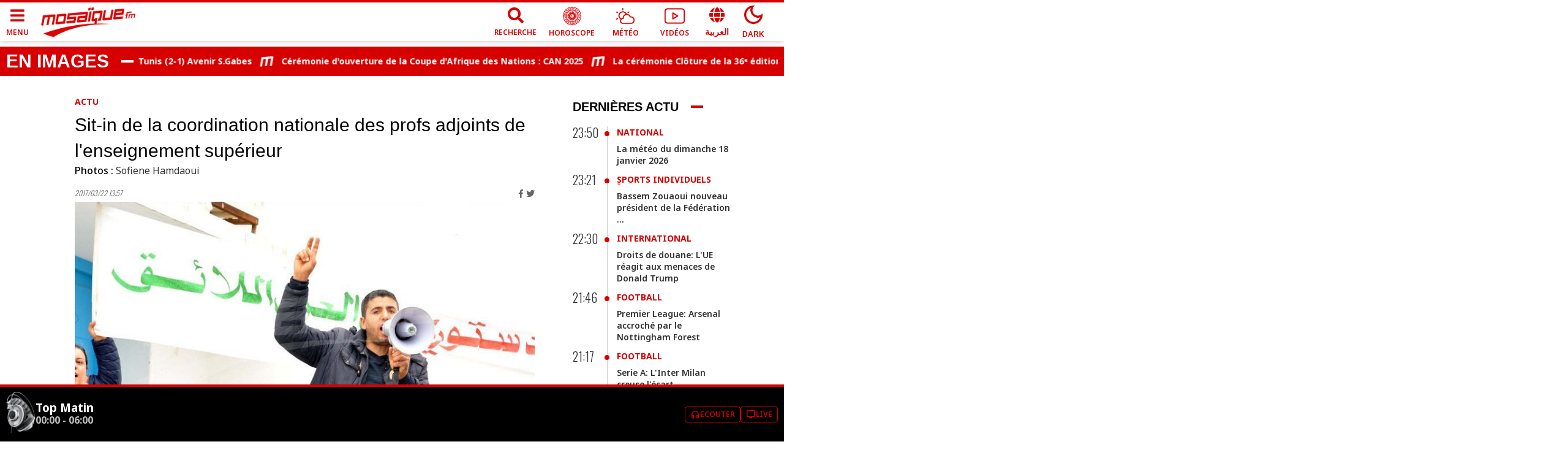

--- FILE ---
content_type: text/html; charset=utf-8
request_url: https://www.mosaiquefm.net/fr/album/3423/sit-in-de-la-coordination-nationale-des-profs-adjoints-de-l-enseignement-superieur
body_size: 6458
content:
<!DOCTYPE html><html dir="ltr" lang="fr"><head><meta charSet="utf-8"/><meta name="viewport" content="width=device-width"/><title>Sit-in de la coordination nationale des profs adjoints de l&#x27;enseignement supérieur | Mosaique FM</title><meta name="robots" content="index,follow"/><meta name="theme-color" content="#d60000"/><link rel="alternate" media="only screen and (max-width: 600px)" href="https://www.mosaiquefm.net/amp/fr/album/3423/sit-in-de-la-coordination-nationale-des-profs-adjoints-de-l-enseignement-superieur"/><meta name="twitter:card" content="summary_large_image"/><meta name="twitter:site" content="@Mosaique FM"/><meta name="twitter:creator" content="@Mosaique FM"/><meta property="fb:app_id" content="4887303034665533"/><meta property="og:title" content="Sit-in de la coordination nationale des profs adjoints de l&#x27;enseignement supérieur"/><meta property="og:url" content="https://www.mosaiquefm.net/fr/album/3423/sit-in-de-la-coordination-nationale-des-profs-adjoints-de-l-enseignement-superieur"/><meta property="og:type" content="website"/><meta property="og:image" content="https://content.mosaiquefm.net/uploads/album/1490187423_album.jpg"/><meta property="og:locale" content="fr"/><meta property="og:site_name" content="Mosaique FM"/><link rel="canonical" href="https://www.mosaiquefm.net/fr/album/3423/sit-in-de-la-coordination-nationale-des-profs-adjoints-de-l-enseignement-superieur"/><meta name="robots" content="max-image-preview:large"/><meta name="twitter:description" content=""/><meta name="twitter:title" content="Sit-in de la coordination nationale des profs adjoints de l&#x27;enseignement supérieur"/><meta name="twitter:image" content="https://content.mosaiquefm.net/uploads/album/1490187423_album.jpg"/><meta name="fb:pages" content="346593403645"/><meta name="facebook-domain-verification" content="wreqx7kjowp0zq90v9y205xtcdk1by"/><link rel="amphtml" href="https://www.mosaiquefm.net/amp/fr/album/3423/sit-in-de-la-coordination-nationale-des-profs-adjoints-de-l-enseignement-superieur"/><script>
        var _paq = window._paq = window._paq || [];
        /* tracker methods like "setCustomDimension" should be called before "trackPageView" */
        _paq.push(['trackPageView']);
        _paq.push(['enableLinkTracking']);
        (function() {
          var u="//matomo.uk.oxa.cloud/";
          _paq.push(['setTrackerUrl', u+'matomo.php']);
          _paq.push(['setSiteId', '2']);
          var d=document, g=d.createElement('script'), s=d.getElementsByTagName('script')[0];
          g.async=true; g.src=u+'matomo.js'; s.parentNode.insertBefore(g,s);
        })()
      </script><script>
        !function(f,b,e,v,n,t,s)
        {if(f.fbq)return;n=f.fbq=function(){n.callMethod?
        n.callMethod.apply(n,arguments):n.queue.push(arguments)};
        if(!f._fbq)f._fbq=n;n.push=n;n.loaded=!0;n.version='2.0';
        n.queue=[];t=b.createElement(e);t.async=!0;
        t.src=v;s=b.getElementsByTagName(e)[0];
        s.parentNode.insertBefore(t,s)}(window, document,'script',
        'https://connect.facebook.net/en_US/fbevents.js');
        fbq('init', '1336921154120505');
        fbq('track', 'PageView');
      </script><script async="" src="https://www.googletagmanager.com/gtag/js?id=G-02SR06BC6H"></script><script>
        window.dataLayer = window.dataLayer || [];
        function gtag(){dataLayer.push(arguments)}
        gtag('js', new Date());
        gtag('config', 'G-02SR06BC6H');
      </script><meta name="next-head-count" content="25"/><link rel="preconnect" href="https://use.fontawesome.com"/><link rel="preconnect" href="https://fonts.googleapis.com"/><link rel="preconnect" href="https://fonts.gstatic.com" crossorigin=""/><link rel="stylesheet" href="https://use.fontawesome.com/releases/v5.8.1/css/all.css"/><meta name="language" content="fr"/><link rel="shortcut icon" href="/favicon.ico"/><script src="//imasdk.googleapis.com/js/sdkloader/ima3.js"></script><link rel="preconnect" href="https://fonts.gstatic.com" crossorigin /><link rel="preload" href="/_next/static/css/6f67886d486c052f.css" as="style"/><link rel="stylesheet" href="/_next/static/css/6f67886d486c052f.css" data-n-g=""/><noscript data-n-css=""></noscript><script defer="" nomodule="" src="/_next/static/chunks/polyfills-c67a75d1b6f99dc8.js"></script><script src="/_next/static/chunks/webpack-f1aa729b6d14995c.js" defer=""></script><script src="/_next/static/chunks/framework-e7b0cc19935701c0.js" defer=""></script><script src="/_next/static/chunks/main-ea89b3f782994f0c.js" defer=""></script><script src="/_next/static/chunks/pages/_app-aee1d3d7cbdadbd7.js" defer=""></script><script src="/_next/static/chunks/8751-70d44bce01ff587e.js" defer=""></script><script src="/_next/static/chunks/pages/album/%5Bid%5D/%5Bslug%5D-7678124160a0a69a.js" defer=""></script><script src="/_next/static/u21tvru-Dhi1u3jeotC_W/_buildManifest.js" defer=""></script><script src="/_next/static/u21tvru-Dhi1u3jeotC_W/_ssgManifest.js" defer=""></script><style data-href="https://fonts.googleapis.com/css2?family=Material+Symbols+Outlined">@font-face{font-family:'Material Symbols Outlined';font-style:normal;font-weight:400;src:url(https://fonts.gstatic.com/s/materialsymbolsoutlined/v295/kJF1BvYX7BgnkSrUwT8OhrdQw4oELdPIeeII9v6oDMzByHX9rA6RzaxHMPdY43zj-jCxv3fzvRNU22ZXGJpEpjC_1v-p_4MrImHCIJIZrDCvHOel.woff) format('woff')}.material-symbols-outlined{font-family:'Material Symbols Outlined';font-weight:normal;font-style:normal;font-size:24px;line-height:1;letter-spacing:normal;text-transform:none;display:inline-block;white-space:nowrap;word-wrap:normal;direction:ltr;font-feature-settings:'liga'}@font-face{font-family:'Material Symbols Outlined';font-style:normal;font-weight:400;src:url(https://fonts.gstatic.com/s/materialsymbolsoutlined/v295/kJF1BvYX7BgnkSrUwT8OhrdQw4oELdPIeeII9v6oDMzByHX9rA6RzaxHMPdY43zj-jCxv3fzvRNU22ZXGJpEpjC_1v-p_4MrImHCIJIZrDCvHOelbd5zrDAt.woff) format('woff')}.material-symbols-outlined{font-family:'Material Symbols Outlined';font-weight:normal;font-style:normal;font-size:24px;line-height:1;letter-spacing:normal;text-transform:none;display:inline-block;white-space:nowrap;word-wrap:normal;direction:ltr;-webkit-font-feature-settings:'liga';-webkit-font-smoothing:antialiased}</style><style data-href="https://fonts.googleapis.com/css2?family=Noto+Sans:wght@400;500;600;700&family=Oswald:wght@300;700&display=swap">@font-face{font-family:'Noto Sans';font-style:normal;font-weight:400;font-stretch:normal;font-display:swap;src:url(https://fonts.gstatic.com/s/notosans/v42/o-0mIpQlx3QUlC5A4PNB6Ryti20_6n1iPHjcz6L1SoM-jCpoiyD9A99e.woff) format('woff')}@font-face{font-family:'Noto Sans';font-style:normal;font-weight:500;font-stretch:normal;font-display:swap;src:url(https://fonts.gstatic.com/s/notosans/v42/o-0mIpQlx3QUlC5A4PNB6Ryti20_6n1iPHjcz6L1SoM-jCpoiyDPA99e.woff) format('woff')}@font-face{font-family:'Noto Sans';font-style:normal;font-weight:600;font-stretch:normal;font-display:swap;src:url(https://fonts.gstatic.com/s/notosans/v42/o-0mIpQlx3QUlC5A4PNB6Ryti20_6n1iPHjcz6L1SoM-jCpoiyAjBN9e.woff) format('woff')}@font-face{font-family:'Noto Sans';font-style:normal;font-weight:700;font-stretch:normal;font-display:swap;src:url(https://fonts.gstatic.com/s/notosans/v42/o-0mIpQlx3QUlC5A4PNB6Ryti20_6n1iPHjcz6L1SoM-jCpoiyAaBN9e.woff) format('woff')}@font-face{font-family:'Oswald';font-style:normal;font-weight:300;font-display:swap;src:url(https://fonts.gstatic.com/s/oswald/v57/TK3_WkUHHAIjg75cFRf3bXL8LICs169vgUI.woff) format('woff')}@font-face{font-family:'Oswald';font-style:normal;font-weight:700;font-display:swap;src:url(https://fonts.gstatic.com/s/oswald/v57/TK3_WkUHHAIjg75cFRf3bXL8LICs1xZogUI.woff) format('woff')}@font-face{font-family:'Noto Sans';font-style:normal;font-weight:400;font-stretch:100%;font-display:swap;src:url(https://fonts.gstatic.com/s/notosans/v42/o-0bIpQlx3QUlC5A4PNB6Ryti20_6n1iPHjc5aPdu3mhPy1Fig.woff2) format('woff2');unicode-range:U+0460-052F,U+1C80-1C8A,U+20B4,U+2DE0-2DFF,U+A640-A69F,U+FE2E-FE2F}@font-face{font-family:'Noto Sans';font-style:normal;font-weight:400;font-stretch:100%;font-display:swap;src:url(https://fonts.gstatic.com/s/notosans/v42/o-0bIpQlx3QUlC5A4PNB6Ryti20_6n1iPHjc5ardu3mhPy1Fig.woff2) format('woff2');unicode-range:U+0301,U+0400-045F,U+0490-0491,U+04B0-04B1,U+2116}@font-face{font-family:'Noto Sans';font-style:normal;font-weight:400;font-stretch:100%;font-display:swap;src:url(https://fonts.gstatic.com/s/notosans/v42/o-0bIpQlx3QUlC5A4PNB6Ryti20_6n1iPHjc5a_du3mhPy1Fig.woff2) format('woff2');unicode-range:U+0900-097F,U+1CD0-1CF9,U+200C-200D,U+20A8,U+20B9,U+20F0,U+25CC,U+A830-A839,U+A8E0-A8FF,U+11B00-11B09}@font-face{font-family:'Noto Sans';font-style:normal;font-weight:400;font-stretch:100%;font-display:swap;src:url(https://fonts.gstatic.com/s/notosans/v42/o-0bIpQlx3QUlC5A4PNB6Ryti20_6n1iPHjc5aLdu3mhPy1Fig.woff2) format('woff2');unicode-range:U+1F00-1FFF}@font-face{font-family:'Noto Sans';font-style:normal;font-weight:400;font-stretch:100%;font-display:swap;src:url(https://fonts.gstatic.com/s/notosans/v42/o-0bIpQlx3QUlC5A4PNB6Ryti20_6n1iPHjc5a3du3mhPy1Fig.woff2) format('woff2');unicode-range:U+0370-0377,U+037A-037F,U+0384-038A,U+038C,U+038E-03A1,U+03A3-03FF}@font-face{font-family:'Noto Sans';font-style:normal;font-weight:400;font-stretch:100%;font-display:swap;src:url(https://fonts.gstatic.com/s/notosans/v42/o-0bIpQlx3QUlC5A4PNB6Ryti20_6n1iPHjc5aHdu3mhPy1Fig.woff2) format('woff2');unicode-range:U+0102-0103,U+0110-0111,U+0128-0129,U+0168-0169,U+01A0-01A1,U+01AF-01B0,U+0300-0301,U+0303-0304,U+0308-0309,U+0323,U+0329,U+1EA0-1EF9,U+20AB}@font-face{font-family:'Noto Sans';font-style:normal;font-weight:400;font-stretch:100%;font-display:swap;src:url(https://fonts.gstatic.com/s/notosans/v42/o-0bIpQlx3QUlC5A4PNB6Ryti20_6n1iPHjc5aDdu3mhPy1Fig.woff2) format('woff2');unicode-range:U+0100-02BA,U+02BD-02C5,U+02C7-02CC,U+02CE-02D7,U+02DD-02FF,U+0304,U+0308,U+0329,U+1D00-1DBF,U+1E00-1E9F,U+1EF2-1EFF,U+2020,U+20A0-20AB,U+20AD-20C0,U+2113,U+2C60-2C7F,U+A720-A7FF}@font-face{font-family:'Noto Sans';font-style:normal;font-weight:400;font-stretch:100%;font-display:swap;src:url(https://fonts.gstatic.com/s/notosans/v42/o-0bIpQlx3QUlC5A4PNB6Ryti20_6n1iPHjc5a7du3mhPy0.woff2) format('woff2');unicode-range:U+0000-00FF,U+0131,U+0152-0153,U+02BB-02BC,U+02C6,U+02DA,U+02DC,U+0304,U+0308,U+0329,U+2000-206F,U+20AC,U+2122,U+2191,U+2193,U+2212,U+2215,U+FEFF,U+FFFD}@font-face{font-family:'Noto Sans';font-style:normal;font-weight:500;font-stretch:100%;font-display:swap;src:url(https://fonts.gstatic.com/s/notosans/v42/o-0bIpQlx3QUlC5A4PNB6Ryti20_6n1iPHjc5aPdu3mhPy1Fig.woff2) format('woff2');unicode-range:U+0460-052F,U+1C80-1C8A,U+20B4,U+2DE0-2DFF,U+A640-A69F,U+FE2E-FE2F}@font-face{font-family:'Noto Sans';font-style:normal;font-weight:500;font-stretch:100%;font-display:swap;src:url(https://fonts.gstatic.com/s/notosans/v42/o-0bIpQlx3QUlC5A4PNB6Ryti20_6n1iPHjc5ardu3mhPy1Fig.woff2) format('woff2');unicode-range:U+0301,U+0400-045F,U+0490-0491,U+04B0-04B1,U+2116}@font-face{font-family:'Noto Sans';font-style:normal;font-weight:500;font-stretch:100%;font-display:swap;src:url(https://fonts.gstatic.com/s/notosans/v42/o-0bIpQlx3QUlC5A4PNB6Ryti20_6n1iPHjc5a_du3mhPy1Fig.woff2) format('woff2');unicode-range:U+0900-097F,U+1CD0-1CF9,U+200C-200D,U+20A8,U+20B9,U+20F0,U+25CC,U+A830-A839,U+A8E0-A8FF,U+11B00-11B09}@font-face{font-family:'Noto Sans';font-style:normal;font-weight:500;font-stretch:100%;font-display:swap;src:url(https://fonts.gstatic.com/s/notosans/v42/o-0bIpQlx3QUlC5A4PNB6Ryti20_6n1iPHjc5aLdu3mhPy1Fig.woff2) format('woff2');unicode-range:U+1F00-1FFF}@font-face{font-family:'Noto Sans';font-style:normal;font-weight:500;font-stretch:100%;font-display:swap;src:url(https://fonts.gstatic.com/s/notosans/v42/o-0bIpQlx3QUlC5A4PNB6Ryti20_6n1iPHjc5a3du3mhPy1Fig.woff2) format('woff2');unicode-range:U+0370-0377,U+037A-037F,U+0384-038A,U+038C,U+038E-03A1,U+03A3-03FF}@font-face{font-family:'Noto Sans';font-style:normal;font-weight:500;font-stretch:100%;font-display:swap;src:url(https://fonts.gstatic.com/s/notosans/v42/o-0bIpQlx3QUlC5A4PNB6Ryti20_6n1iPHjc5aHdu3mhPy1Fig.woff2) format('woff2');unicode-range:U+0102-0103,U+0110-0111,U+0128-0129,U+0168-0169,U+01A0-01A1,U+01AF-01B0,U+0300-0301,U+0303-0304,U+0308-0309,U+0323,U+0329,U+1EA0-1EF9,U+20AB}@font-face{font-family:'Noto Sans';font-style:normal;font-weight:500;font-stretch:100%;font-display:swap;src:url(https://fonts.gstatic.com/s/notosans/v42/o-0bIpQlx3QUlC5A4PNB6Ryti20_6n1iPHjc5aDdu3mhPy1Fig.woff2) format('woff2');unicode-range:U+0100-02BA,U+02BD-02C5,U+02C7-02CC,U+02CE-02D7,U+02DD-02FF,U+0304,U+0308,U+0329,U+1D00-1DBF,U+1E00-1E9F,U+1EF2-1EFF,U+2020,U+20A0-20AB,U+20AD-20C0,U+2113,U+2C60-2C7F,U+A720-A7FF}@font-face{font-family:'Noto Sans';font-style:normal;font-weight:500;font-stretch:100%;font-display:swap;src:url(https://fonts.gstatic.com/s/notosans/v42/o-0bIpQlx3QUlC5A4PNB6Ryti20_6n1iPHjc5a7du3mhPy0.woff2) format('woff2');unicode-range:U+0000-00FF,U+0131,U+0152-0153,U+02BB-02BC,U+02C6,U+02DA,U+02DC,U+0304,U+0308,U+0329,U+2000-206F,U+20AC,U+2122,U+2191,U+2193,U+2212,U+2215,U+FEFF,U+FFFD}@font-face{font-family:'Noto Sans';font-style:normal;font-weight:600;font-stretch:100%;font-display:swap;src:url(https://fonts.gstatic.com/s/notosans/v42/o-0bIpQlx3QUlC5A4PNB6Ryti20_6n1iPHjc5aPdu3mhPy1Fig.woff2) format('woff2');unicode-range:U+0460-052F,U+1C80-1C8A,U+20B4,U+2DE0-2DFF,U+A640-A69F,U+FE2E-FE2F}@font-face{font-family:'Noto Sans';font-style:normal;font-weight:600;font-stretch:100%;font-display:swap;src:url(https://fonts.gstatic.com/s/notosans/v42/o-0bIpQlx3QUlC5A4PNB6Ryti20_6n1iPHjc5ardu3mhPy1Fig.woff2) format('woff2');unicode-range:U+0301,U+0400-045F,U+0490-0491,U+04B0-04B1,U+2116}@font-face{font-family:'Noto Sans';font-style:normal;font-weight:600;font-stretch:100%;font-display:swap;src:url(https://fonts.gstatic.com/s/notosans/v42/o-0bIpQlx3QUlC5A4PNB6Ryti20_6n1iPHjc5a_du3mhPy1Fig.woff2) format('woff2');unicode-range:U+0900-097F,U+1CD0-1CF9,U+200C-200D,U+20A8,U+20B9,U+20F0,U+25CC,U+A830-A839,U+A8E0-A8FF,U+11B00-11B09}@font-face{font-family:'Noto Sans';font-style:normal;font-weight:600;font-stretch:100%;font-display:swap;src:url(https://fonts.gstatic.com/s/notosans/v42/o-0bIpQlx3QUlC5A4PNB6Ryti20_6n1iPHjc5aLdu3mhPy1Fig.woff2) format('woff2');unicode-range:U+1F00-1FFF}@font-face{font-family:'Noto Sans';font-style:normal;font-weight:600;font-stretch:100%;font-display:swap;src:url(https://fonts.gstatic.com/s/notosans/v42/o-0bIpQlx3QUlC5A4PNB6Ryti20_6n1iPHjc5a3du3mhPy1Fig.woff2) format('woff2');unicode-range:U+0370-0377,U+037A-037F,U+0384-038A,U+038C,U+038E-03A1,U+03A3-03FF}@font-face{font-family:'Noto Sans';font-style:normal;font-weight:600;font-stretch:100%;font-display:swap;src:url(https://fonts.gstatic.com/s/notosans/v42/o-0bIpQlx3QUlC5A4PNB6Ryti20_6n1iPHjc5aHdu3mhPy1Fig.woff2) format('woff2');unicode-range:U+0102-0103,U+0110-0111,U+0128-0129,U+0168-0169,U+01A0-01A1,U+01AF-01B0,U+0300-0301,U+0303-0304,U+0308-0309,U+0323,U+0329,U+1EA0-1EF9,U+20AB}@font-face{font-family:'Noto Sans';font-style:normal;font-weight:600;font-stretch:100%;font-display:swap;src:url(https://fonts.gstatic.com/s/notosans/v42/o-0bIpQlx3QUlC5A4PNB6Ryti20_6n1iPHjc5aDdu3mhPy1Fig.woff2) format('woff2');unicode-range:U+0100-02BA,U+02BD-02C5,U+02C7-02CC,U+02CE-02D7,U+02DD-02FF,U+0304,U+0308,U+0329,U+1D00-1DBF,U+1E00-1E9F,U+1EF2-1EFF,U+2020,U+20A0-20AB,U+20AD-20C0,U+2113,U+2C60-2C7F,U+A720-A7FF}@font-face{font-family:'Noto Sans';font-style:normal;font-weight:600;font-stretch:100%;font-display:swap;src:url(https://fonts.gstatic.com/s/notosans/v42/o-0bIpQlx3QUlC5A4PNB6Ryti20_6n1iPHjc5a7du3mhPy0.woff2) format('woff2');unicode-range:U+0000-00FF,U+0131,U+0152-0153,U+02BB-02BC,U+02C6,U+02DA,U+02DC,U+0304,U+0308,U+0329,U+2000-206F,U+20AC,U+2122,U+2191,U+2193,U+2212,U+2215,U+FEFF,U+FFFD}@font-face{font-family:'Noto Sans';font-style:normal;font-weight:700;font-stretch:100%;font-display:swap;src:url(https://fonts.gstatic.com/s/notosans/v42/o-0bIpQlx3QUlC5A4PNB6Ryti20_6n1iPHjc5aPdu3mhPy1Fig.woff2) format('woff2');unicode-range:U+0460-052F,U+1C80-1C8A,U+20B4,U+2DE0-2DFF,U+A640-A69F,U+FE2E-FE2F}@font-face{font-family:'Noto Sans';font-style:normal;font-weight:700;font-stretch:100%;font-display:swap;src:url(https://fonts.gstatic.com/s/notosans/v42/o-0bIpQlx3QUlC5A4PNB6Ryti20_6n1iPHjc5ardu3mhPy1Fig.woff2) format('woff2');unicode-range:U+0301,U+0400-045F,U+0490-0491,U+04B0-04B1,U+2116}@font-face{font-family:'Noto Sans';font-style:normal;font-weight:700;font-stretch:100%;font-display:swap;src:url(https://fonts.gstatic.com/s/notosans/v42/o-0bIpQlx3QUlC5A4PNB6Ryti20_6n1iPHjc5a_du3mhPy1Fig.woff2) format('woff2');unicode-range:U+0900-097F,U+1CD0-1CF9,U+200C-200D,U+20A8,U+20B9,U+20F0,U+25CC,U+A830-A839,U+A8E0-A8FF,U+11B00-11B09}@font-face{font-family:'Noto Sans';font-style:normal;font-weight:700;font-stretch:100%;font-display:swap;src:url(https://fonts.gstatic.com/s/notosans/v42/o-0bIpQlx3QUlC5A4PNB6Ryti20_6n1iPHjc5aLdu3mhPy1Fig.woff2) format('woff2');unicode-range:U+1F00-1FFF}@font-face{font-family:'Noto Sans';font-style:normal;font-weight:700;font-stretch:100%;font-display:swap;src:url(https://fonts.gstatic.com/s/notosans/v42/o-0bIpQlx3QUlC5A4PNB6Ryti20_6n1iPHjc5a3du3mhPy1Fig.woff2) format('woff2');unicode-range:U+0370-0377,U+037A-037F,U+0384-038A,U+038C,U+038E-03A1,U+03A3-03FF}@font-face{font-family:'Noto Sans';font-style:normal;font-weight:700;font-stretch:100%;font-display:swap;src:url(https://fonts.gstatic.com/s/notosans/v42/o-0bIpQlx3QUlC5A4PNB6Ryti20_6n1iPHjc5aHdu3mhPy1Fig.woff2) format('woff2');unicode-range:U+0102-0103,U+0110-0111,U+0128-0129,U+0168-0169,U+01A0-01A1,U+01AF-01B0,U+0300-0301,U+0303-0304,U+0308-0309,U+0323,U+0329,U+1EA0-1EF9,U+20AB}@font-face{font-family:'Noto Sans';font-style:normal;font-weight:700;font-stretch:100%;font-display:swap;src:url(https://fonts.gstatic.com/s/notosans/v42/o-0bIpQlx3QUlC5A4PNB6Ryti20_6n1iPHjc5aDdu3mhPy1Fig.woff2) format('woff2');unicode-range:U+0100-02BA,U+02BD-02C5,U+02C7-02CC,U+02CE-02D7,U+02DD-02FF,U+0304,U+0308,U+0329,U+1D00-1DBF,U+1E00-1E9F,U+1EF2-1EFF,U+2020,U+20A0-20AB,U+20AD-20C0,U+2113,U+2C60-2C7F,U+A720-A7FF}@font-face{font-family:'Noto Sans';font-style:normal;font-weight:700;font-stretch:100%;font-display:swap;src:url(https://fonts.gstatic.com/s/notosans/v42/o-0bIpQlx3QUlC5A4PNB6Ryti20_6n1iPHjc5a7du3mhPy0.woff2) format('woff2');unicode-range:U+0000-00FF,U+0131,U+0152-0153,U+02BB-02BC,U+02C6,U+02DA,U+02DC,U+0304,U+0308,U+0329,U+2000-206F,U+20AC,U+2122,U+2191,U+2193,U+2212,U+2215,U+FEFF,U+FFFD}@font-face{font-family:'Oswald';font-style:normal;font-weight:300;font-display:swap;src:url(https://fonts.gstatic.com/s/oswald/v57/TK3iWkUHHAIjg752FD8Gl-1PK62t.woff2) format('woff2');unicode-range:U+0460-052F,U+1C80-1C8A,U+20B4,U+2DE0-2DFF,U+A640-A69F,U+FE2E-FE2F}@font-face{font-family:'Oswald';font-style:normal;font-weight:300;font-display:swap;src:url(https://fonts.gstatic.com/s/oswald/v57/TK3iWkUHHAIjg752HT8Gl-1PK62t.woff2) format('woff2');unicode-range:U+0301,U+0400-045F,U+0490-0491,U+04B0-04B1,U+2116}@font-face{font-family:'Oswald';font-style:normal;font-weight:300;font-display:swap;src:url(https://fonts.gstatic.com/s/oswald/v57/TK3iWkUHHAIjg752Fj8Gl-1PK62t.woff2) format('woff2');unicode-range:U+0102-0103,U+0110-0111,U+0128-0129,U+0168-0169,U+01A0-01A1,U+01AF-01B0,U+0300-0301,U+0303-0304,U+0308-0309,U+0323,U+0329,U+1EA0-1EF9,U+20AB}@font-face{font-family:'Oswald';font-style:normal;font-weight:300;font-display:swap;src:url(https://fonts.gstatic.com/s/oswald/v57/TK3iWkUHHAIjg752Fz8Gl-1PK62t.woff2) format('woff2');unicode-range:U+0100-02BA,U+02BD-02C5,U+02C7-02CC,U+02CE-02D7,U+02DD-02FF,U+0304,U+0308,U+0329,U+1D00-1DBF,U+1E00-1E9F,U+1EF2-1EFF,U+2020,U+20A0-20AB,U+20AD-20C0,U+2113,U+2C60-2C7F,U+A720-A7FF}@font-face{font-family:'Oswald';font-style:normal;font-weight:300;font-display:swap;src:url(https://fonts.gstatic.com/s/oswald/v57/TK3iWkUHHAIjg752GT8Gl-1PKw.woff2) format('woff2');unicode-range:U+0000-00FF,U+0131,U+0152-0153,U+02BB-02BC,U+02C6,U+02DA,U+02DC,U+0304,U+0308,U+0329,U+2000-206F,U+20AC,U+2122,U+2191,U+2193,U+2212,U+2215,U+FEFF,U+FFFD}@font-face{font-family:'Oswald';font-style:normal;font-weight:700;font-display:swap;src:url(https://fonts.gstatic.com/s/oswald/v57/TK3iWkUHHAIjg752FD8Gl-1PK62t.woff2) format('woff2');unicode-range:U+0460-052F,U+1C80-1C8A,U+20B4,U+2DE0-2DFF,U+A640-A69F,U+FE2E-FE2F}@font-face{font-family:'Oswald';font-style:normal;font-weight:700;font-display:swap;src:url(https://fonts.gstatic.com/s/oswald/v57/TK3iWkUHHAIjg752HT8Gl-1PK62t.woff2) format('woff2');unicode-range:U+0301,U+0400-045F,U+0490-0491,U+04B0-04B1,U+2116}@font-face{font-family:'Oswald';font-style:normal;font-weight:700;font-display:swap;src:url(https://fonts.gstatic.com/s/oswald/v57/TK3iWkUHHAIjg752Fj8Gl-1PK62t.woff2) format('woff2');unicode-range:U+0102-0103,U+0110-0111,U+0128-0129,U+0168-0169,U+01A0-01A1,U+01AF-01B0,U+0300-0301,U+0303-0304,U+0308-0309,U+0323,U+0329,U+1EA0-1EF9,U+20AB}@font-face{font-family:'Oswald';font-style:normal;font-weight:700;font-display:swap;src:url(https://fonts.gstatic.com/s/oswald/v57/TK3iWkUHHAIjg752Fz8Gl-1PK62t.woff2) format('woff2');unicode-range:U+0100-02BA,U+02BD-02C5,U+02C7-02CC,U+02CE-02D7,U+02DD-02FF,U+0304,U+0308,U+0329,U+1D00-1DBF,U+1E00-1E9F,U+1EF2-1EFF,U+2020,U+20A0-20AB,U+20AD-20C0,U+2113,U+2C60-2C7F,U+A720-A7FF}@font-face{font-family:'Oswald';font-style:normal;font-weight:700;font-display:swap;src:url(https://fonts.gstatic.com/s/oswald/v57/TK3iWkUHHAIjg752GT8Gl-1PKw.woff2) format('woff2');unicode-range:U+0000-00FF,U+0131,U+0152-0153,U+02BB-02BC,U+02C6,U+02DA,U+02DC,U+0304,U+0308,U+0329,U+2000-206F,U+20AC,U+2122,U+2191,U+2193,U+2212,U+2215,U+FEFF,U+FFFD}</style></head><body class="fr"><div id="__next"><noscript><img height='1' width='1' style="display:none" src="https://www.facebook.com/tr?id=1336921154120505&ev=PageView&noscript=1" /></noscript><div class="fr"><main><div class="ads adsMega"><div class="container"><div id="div-gpt-ad-1427365914458-0" class="" style="width:1000px;height:300px"></div></div></div><section><div class="container"><div class="row"><div class="col-lg-9"><div class="item"><article class="article"><div class="photographer"><span>Photos<!-- --> : </span>Sofiene Hamdaoui</div></article></div><div class="ads adsMiddle"><div id="div-gpt-ad-1612427494741-0" class=""></div></div><div class="box similars"><div class="row"></div></div></div><div class="col-lg-3 hidden-md sideBar"><div class="ads adsPave adsBox"><div class="adsContent"><div id="div-gpt-ad-1427365951148-0" class=""></div></div></div></div></div></div></section></main></div></div><script id="__NEXT_DATA__" type="application/json">{"props":{"pageProps":{"pagedata":{"status":200,"seo":{"title":"Sit-in de la coordination nationale des profs adjoints de l'enseignement supérieur","description":"","image":"https://content.mosaiquefm.net/uploads/album/1490187423_album.jpg","link":"/fr/album/3423/sit-in-de-la-coordination-nationale-des-profs-adjoints-de-l-enseignement-superieur"},"album":{"tid":5,"label":"Actu","tslug":"actu","id":3423,"title":"Sit-in de la coordination nationale des profs adjoints de l'enseignement supérieur","slug":"sit-in-de-la-coordination-nationale-des-profs-adjoints-de-l-enseignement-superieur","photographer":"Sofiene Hamdaoui","image":"https://content.mosaiquefm.net/uploads/album/1490187423_album.jpg","startPublish":{"date":"2017-03-22 13:57:00.000000","timezone_type":3,"timezone":"Africa/Tunis"},"seoTitle":"Sit-in de la coordination nationale des profs adjoints de l'enseignement supérieur","seoDescription":"","link":"/fr/album/3423/sit-in-de-la-coordination-nationale-des-profs-adjoints-de-l-enseignement-superieur","link2":"/fr/albums/actu/5"},"medias":[{"id":97118,"title":"Sit-in de la coordination nationale des profs adjoints de l'enseignement supérieur","image":"https://content.mosaiquefm.net/uploads/media/149018813228_media.jpg"},{"id":97113,"title":"Sit-in de la coordination nationale des profs adjoints de l'enseignement supérieur","image":"https://content.mosaiquefm.net/uploads/media/149018813079_media.jpg"},{"id":97108,"title":"Sit-in de la coordination nationale des profs adjoints de l'enseignement supérieur","image":"https://content.mosaiquefm.net/uploads/media/14901881281_media.jpg"},{"id":97103,"title":"Sit-in de la coordination nationale des profs adjoints de l'enseignement supérieur","image":"https://content.mosaiquefm.net/uploads/media/149018812754_media.jpg"},{"id":97098,"title":"Sit-in de la coordination nationale des profs adjoints de l'enseignement supérieur","image":"https://content.mosaiquefm.net/uploads/media/149018812546_media.jpg"},{"id":97093,"title":"Sit-in de la coordination nationale des profs adjoints de l'enseignement supérieur","image":"https://content.mosaiquefm.net/uploads/media/149018812416_media.jpg"}],"similars":[{"id":19806,"title":"Un accueil populaire massif pour la Convoi de la Résistance à Tunis","slug":"un-accueil-populaire-massif-pour-la-convoi-de-la-resistance-a-tunis","seoAlt":"Un accueil populaire massif pour la Convoi de la Résistance à Tunis","image":"https://content.mosaiquefm.net/uploads/album/1750373470.png","startPublish":{"date":"2025-06-19 23:50:00.000000","timezone_type":3,"timezone":"Africa/Tunis"},"link":"/fr/album/19806/un-accueil-populaire-massif-pour-la-convoi-de-la-resistance-a-tunis"},{"id":19804,"title":"Hajj 2025 : les Tunisiens saluent une organisation sans faille","slug":"hajj-2025-les-tunisiens-saluent-une-organisation-sans-faille","seoAlt":"Hajj 2025 : les Tunisiens saluent une organisation sans faille","image":"https://content.mosaiquefm.net/uploads/album/1749724784.png","startPublish":{"date":"2025-06-12 11:36:00.000000","timezone_type":3,"timezone":"Africa/Tunis"},"link":"/fr/album/19804/hajj-2025-les-tunisiens-saluent-une-organisation-sans-faille"},{"id":19783,"title":"Les jeunes médecins en marche de protestation de la Faculté de médecine vers le ministère de la Santé","slug":"les-jeunes-medecins-en-marche-de-protestation-de-la-faculte-de-medecine-vers-le-ministere-de-la-sante","seoAlt":"Les jeunes médecins en marche de protestation de la Faculté de médecine ...","image":"https://content.mosaiquefm.net/uploads/album/1746189423.png","startPublish":{"date":"2025-05-02 13:35:00.000000","timezone_type":3,"timezone":"Africa/Tunis"},"link":"/fr/album/19783/les-jeunes-medecins-en-marche-de-protestation-de-la-faculte-de-medecine-vers-le-ministere-de-la-sante"},{"id":19780,"title":"L'UGTT célèbre la fête du travail","slug":"l-ugtt-celebre-la-fete-du-travail","seoAlt":"L'UGTT célèbre la fête du travail","image":"https://content.mosaiquefm.net/uploads/album/1746105591.png","startPublish":{"date":"2025-05-01 14:18:00.000000","timezone_type":3,"timezone":"Africa/Tunis"},"link":"/fr/album/19780/l-ugtt-celebre-la-fete-du-travail"},{"id":19777,"title":"La Tunisie donne une leçon dans la gestion des migrants irréguliers","slug":"la-tunisie-donne-une-lecon-dans-la-gestion-des-migrants-irreguliers","seoAlt":"La Tunisie donne une leçon dans la gestion des migrants irréguliers","image":"https://content.mosaiquefm.net/uploads/album/1745515646.png","startPublish":{"date":"2025-04-24 18:24:00.000000","timezone_type":3,"timezone":"Africa/Tunis"},"link":"/fr/album/19777/la-tunisie-donne-une-lecon-dans-la-gestion-des-migrants-irreguliers"},{"id":19768,"title":"Retour volontaire de 160 Guinéens vers leur pays d'origine","slug":"retour-volontaire-de-160-guineens-vers-leur-pays-d-origine","seoAlt":"Retour volontaire de 160 Guinéens vers leur pays d'origine","image":"https://content.mosaiquefm.net/uploads/album/1744897905.png","startPublish":{"date":"2025-04-17 14:50:00.000000","timezone_type":3,"timezone":"Africa/Tunis"},"link":"/fr/album/19768/retour-volontaire-de-160-guineens-vers-leur-pays-d-origine"},{"id":19762,"title":"Les funérailles de l'étudiant Fares Khaled","slug":"les-funerailles-de-l-etudiant-fares-khaled","seoAlt":"Les funérailles de l'étudiant Fares Khaled","image":"https://content.mosaiquefm.net/uploads/album/1744132322.png","startPublish":{"date":"2025-04-08 18:09:00.000000","timezone_type":3,"timezone":"Africa/Tunis"},"link":"/fr/album/19762/les-funerailles-de-l-etudiant-fares-khaled"},{"id":19759,"title":"Les étudiants des universités tunisiennes protestent en soutien au peuple palestinien","slug":"les-etudiants-des-universites-tunisiennes-protestent-en-soutien-au-peuple-palestinien","seoAlt":"Les étudiants des universités tunisiennes protestent en soutien au ...","image":"https://content.mosaiquefm.net/uploads/album/1744035498.png","startPublish":{"date":"2025-04-07 15:17:00.000000","timezone_type":3,"timezone":"Africa/Tunis"},"link":"/fr/album/19759/les-etudiants-des-universites-tunisiennes-protestent-en-soutien-au-peuple-palestinien"}]},"__lang":"fr","__namespaces":{"common":{"_author_mfm":"Equipe éditoriale de Mosaïque FM","All headings":"Toutes les rubriques","All programs":"Toutes les émissions","April":"Avril","By":"Par","Day":"Jour","Day_sport":"Journée","Elections":"Élections","February":"Février","Friday":"Vendredi","in":"à","March":"Mars","May":"Mai","Monday":"Lundi","Mosaique FM":"Mosaique FM","On the same subject":"Dans le même sujet","Presidential2024":"Présidentielle","Presidential elections":"Élection Présidentielle","Saturday":"Samedi","Search":"Recherche","Sunday":"Dimanche","Thursday":"Jeudi","Tuesday":"Mardi","Wednesday":"Mercredi","January":"Janvier","June":"Juin","July":"Juillet","August":"Août","September":"Septembre","October":"Octobre","November":"Novembre","December":"Décembre","Menu":"Menu","See all":"Voir tout","See more":"Voir plus","Articles":"Articles","News":"Actualités","Last news":"Dernières actu","In the news":"A la une","Most read":"Les plus lus","Similars articles":"Articles similaires","Sports news":"Actu sportives","Sport":"Sport","Results":"Résultats","Classment":"Classement","Classement Ligue 1":"Classement Ligue 1","Saison 2023-24":"Saison 2023-24","Group A":"Groupe A","Group B":"Groupe B","Play-Off":"Play-Off","Play-Out":"Play-Out","Groups - Day":"Groupes - Journée","Teams":"Equipes","Pts":"Pts","J":"J","G":"G","N":"N","D":"D","BM":"BM","BE":"BE","Polls":"Sondages","Poll":"Sondage","Vote":"Votez","Number of votes":"Nombre de votes","Videos":"Vidéos","Related videos":"Vidéos similaires","Pictures":"En images","Similar albums":"Albums similaires","Podcasts":"Podcasts","Related podcasts":"Podcasts similaires","Headings":"Rubriques","Music":"Musique","Dj's":"Dj's","Team":"Equipe","Emissions":"Emissions","Radio":"Radio","Programs schedule":"Grille de programme","Web radios":"Web radios","Weather":"Météo","Horoscope":"Horoscope","aries":"Bélier","taurus":"Taureau","gemini":"Gémeaux","cancer":"Cancer","leo":"Lion","virgo":"Vierge","libra":"Balance","scorpio":"Scorpion","sagittarius":"Sagittaire","capricorn":"Capricorne","aquarius":"Verseau","pisces":"Poissons","21 Mar - 19 Avr":"21 Mar - 19 Avr","20 Avr - 20 Mai":"20 Avr - 20 Mai","21 Mai - 20 Juin":"21 Mai - 20 Juin","21 Juin - 22 Juil":"21 Juin - 22 Juil","23 Juil - 22 Août":"23 Juil - 22 Août","23 Août - 22 Sept":"23 Août - 22 Sept","23 Sept - 22 Oct":"23 Sept - 22 Oct","23 Oct - 21 Nov":"23 Oct - 21 Nov","22 Nov - 21 Déc":"22 Nov - 21 Déc","22 Déc - 19 Jan":"22 Déc - 19 Jan","20 Jan - 18 Fev":"0 Jan - 18 Fev","19 Fev - 20 Mar":"19 Fev - 20 Mar","Imsakeya Ramadan":"Imsakeya Ramadan","Ramadan":"Ramadan","Imsak":"Imsak","Iftar":"Iftar","Keywords":"Mots-clés","Send":"Envoyer","Share":"Partagez","Facebook":"Facebook","Twitter":"Twitter","Mobile apps":"Applications mobile","Follow us":"Suivez nous","Listen":"Ecouter","Live":"Live","All rights reserved":"Tous les droits sont réservés","Design \u0026 Developed by":"Conçu et développé par","I connect":"Je connecte","Continue to validate your vote":"Continuer pour valider votre vote","Enter phone number":"Entrez votre numéro de téléphone","By SMS":"Par SMS","Contact":"Contact","Firstname":"Prénom","Lastname":"Nom","Email":"Email","Phone":"Tél","City":"Ville","Country":"Pays","Enter code":"Entrez le code","An error has occurred. Please retry later":"Une erreur est survenue. Veuillez réessayer ultérieurement","Please enter your firstname":"Entrez votre prénom s'il vous plait","Please enter your lastname":"Veuillez entrer votre nom","Please enter your email":"Veuillez entrer votre email","Please enter your phone number":"Veuillez entrer votre numéro de téléphone","Please enter your city":"Veuillez entrer votre ville","Please select your country":"Veuillez sélectionner votre pays","Please enter the code sent by SMS":"Veuillez saisir le code envoyé par SMS","An error has occurred. Please retry again":"Une erreur est survenue. Veuillez réessayer","Photos":"Photos"}}},"__N_SSP":true},"page":"/album/[id]/[slug]","query":{"id":"3423","slug":"sit-in-de-la-coordination-nationale-des-profs-adjoints-de-l-enseignement-superieur"},"buildId":"u21tvru-Dhi1u3jeotC_W","isFallback":false,"isExperimentalCompile":false,"gssp":true,"locale":"fr","locales":["ar","fr"],"defaultLocale":"ar","scriptLoader":[]}</script><script defer src="https://static.cloudflareinsights.com/beacon.min.js/vcd15cbe7772f49c399c6a5babf22c1241717689176015" integrity="sha512-ZpsOmlRQV6y907TI0dKBHq9Md29nnaEIPlkf84rnaERnq6zvWvPUqr2ft8M1aS28oN72PdrCzSjY4U6VaAw1EQ==" data-cf-beacon='{"version":"2024.11.0","token":"3d4a19d50a7a44fbb8d3cc785aa41800","r":1,"server_timing":{"name":{"cfCacheStatus":true,"cfEdge":true,"cfExtPri":true,"cfL4":true,"cfOrigin":true,"cfSpeedBrain":true},"location_startswith":null}}' crossorigin="anonymous"></script>
</body></html>

--- FILE ---
content_type: text/html; charset=utf-8
request_url: https://www.google.com/recaptcha/api2/aframe
body_size: 268
content:
<!DOCTYPE HTML><html><head><meta http-equiv="content-type" content="text/html; charset=UTF-8"></head><body><script nonce="HzzIDCwQao3IsaXRfeC8PA">/** Anti-fraud and anti-abuse applications only. See google.com/recaptcha */ try{var clients={'sodar':'https://pagead2.googlesyndication.com/pagead/sodar?'};window.addEventListener("message",function(a){try{if(a.source===window.parent){var b=JSON.parse(a.data);var c=clients[b['id']];if(c){var d=document.createElement('img');d.src=c+b['params']+'&rc='+(localStorage.getItem("rc::a")?sessionStorage.getItem("rc::b"):"");window.document.body.appendChild(d);sessionStorage.setItem("rc::e",parseInt(sessionStorage.getItem("rc::e")||0)+1);localStorage.setItem("rc::h",'1768692905286');}}}catch(b){}});window.parent.postMessage("_grecaptcha_ready", "*");}catch(b){}</script></body></html>

--- FILE ---
content_type: application/javascript; charset=UTF-8
request_url: https://www.mosaiquefm.net/_next/static/chunks/6381.3d8189cf0d1f7099.js
body_size: 2292
content:
(self.webpackChunk_N_E=self.webpackChunk_N_E||[]).push([[6381,2560],{6381:function(e,t,n){e.exports=n(88682)},64240:function(e,t){"use strict";var n,r;Object.defineProperty(t,"__esModule",{value:!0}),function(e,t){for(var n in t)Object.defineProperty(e,n,{enumerable:!0,get:t[n]})}(t,{PrefetchKind:function(){return n},ACTION_REFRESH:function(){return o},ACTION_NAVIGATE:function(){return l},ACTION_RESTORE:function(){return u},ACTION_SERVER_PATCH:function(){return a},ACTION_PREFETCH:function(){return f},ACTION_FAST_REFRESH:function(){return i},ACTION_SERVER_ACTION:function(){return c}});let o="refresh",l="navigate",u="restore",a="server-patch",f="prefetch",i="fast-refresh",c="server-action";(r=n||(n={})).AUTO="auto",r.FULL="full",r.TEMPORARY="temporary",("function"==typeof t.default||"object"==typeof t.default&&null!==t.default)&&void 0===t.default.__esModule&&(Object.defineProperty(t.default,"__esModule",{value:!0}),Object.assign(t.default,t),e.exports=t.default)},23427:function(e,t,n){"use strict";Object.defineProperty(t,"__esModule",{value:!0}),Object.defineProperty(t,"getDomainLocale",{enumerable:!0,get:function(){return getDomainLocale}});let r=n(34371);function getDomainLocale(e,t,o,l){{let u=n(50940).normalizeLocalePath,a=n(91293).detectDomainLocale,f=t||u(e,o).detectedLocale,i=a(l,void 0,f);if(i){let t="http"+(i.http?"":"s")+"://",n=f===i.defaultLocale?"":"/"+f;return""+t+i.domain+(0,r.normalizePathTrailingSlash)(""+n+e)}return!1}}("function"==typeof t.default||"object"==typeof t.default&&null!==t.default)&&void 0===t.default.__esModule&&(Object.defineProperty(t.default,"__esModule",{value:!0}),Object.assign(t.default,t),e.exports=t.default)},88682:function(e,t,n){"use strict";Object.defineProperty(t,"__esModule",{value:!0}),Object.defineProperty(t,"default",{enumerable:!0,get:function(){return _}});let r=n(62713),o=r._(n(20132)),l=n(13521),u=n(33105),a=n(81101),f=n(29942),i=n(31490),c=n(16777),s=n(25269),d=n(92560),p=n(23427),h=n(54654),b=n(64240),y=new Set;function prefetch(e,t,n,r,o,l){if(!l&&!(0,u.isLocalURL)(t))return;if(!r.bypassPrefetchedCheck){let o=void 0!==r.locale?r.locale:"locale"in e?e.locale:void 0,l=t+"%"+n+"%"+o;if(y.has(l))return;y.add(l)}let a=l?e.prefetch(t,o):e.prefetch(t,n,r);Promise.resolve(a).catch(e=>{})}function formatStringOrUrl(e){return"string"==typeof e?e:(0,a.formatUrl)(e)}let v=o.default.forwardRef(function(e,t){let n,r;let{href:a,as:y,children:v,prefetch:_=null,passHref:g,replace:m,shallow:O,scroll:P,locale:C,onClick:E,onMouseEnter:j,onTouchStart:M,legacyBehavior:L=!1,...T}=e;n=v,L&&("string"==typeof n||"number"==typeof n)&&(n=o.default.createElement("a",null,n));let R=o.default.useContext(c.RouterContext),A=o.default.useContext(s.AppRouterContext),I=null!=R?R:A,k=!R,S=!1!==_,N=null===_?b.PrefetchKind.AUTO:b.PrefetchKind.FULL,{href:x,as:U}=o.default.useMemo(()=>{if(!R){let e=formatStringOrUrl(a);return{href:e,as:y?formatStringOrUrl(y):e}}let[e,t]=(0,l.resolveHref)(R,a,!0);return{href:e,as:y?(0,l.resolveHref)(R,y):t||e}},[R,a,y]),w=o.default.useRef(x),z=o.default.useRef(U);L&&(r=o.default.Children.only(n));let D=L?r&&"object"==typeof r&&r.ref:t,[K,F,H]=(0,d.useIntersection)({rootMargin:"200px"}),V=o.default.useCallback(e=>{(z.current!==U||w.current!==x)&&(H(),z.current=U,w.current=x),K(e),D&&("function"==typeof D?D(e):"object"==typeof D&&(D.current=e))},[U,D,x,H,K]);o.default.useEffect(()=>{I&&F&&S&&prefetch(I,x,U,{locale:C},{kind:N},k)},[U,x,F,C,S,null==R?void 0:R.locale,I,k,N]);let q={ref:V,onClick(e){L||"function"!=typeof E||E(e),L&&r.props&&"function"==typeof r.props.onClick&&r.props.onClick(e),I&&!e.defaultPrevented&&function(e,t,n,r,l,a,f,i,c,s){let{nodeName:d}=e.currentTarget,p="A"===d.toUpperCase();if(p&&(function(e){let t=e.currentTarget,n=t.getAttribute("target");return n&&"_self"!==n||e.metaKey||e.ctrlKey||e.shiftKey||e.altKey||e.nativeEvent&&2===e.nativeEvent.which}(e)||!c&&!(0,u.isLocalURL)(n)))return;e.preventDefault();let navigate=()=>{let e=null==f||f;"beforePopState"in t?t[l?"replace":"push"](n,r,{shallow:a,locale:i,scroll:e}):t[l?"replace":"push"](r||n,{forceOptimisticNavigation:!s,scroll:e})};c?o.default.startTransition(navigate):navigate()}(e,I,x,U,m,O,P,C,k,S)},onMouseEnter(e){L||"function"!=typeof j||j(e),L&&r.props&&"function"==typeof r.props.onMouseEnter&&r.props.onMouseEnter(e),I&&(S||!k)&&prefetch(I,x,U,{locale:C,priority:!0,bypassPrefetchedCheck:!0},{kind:N},k)},onTouchStart(e){L||"function"!=typeof M||M(e),L&&r.props&&"function"==typeof r.props.onTouchStart&&r.props.onTouchStart(e),I&&(S||!k)&&prefetch(I,x,U,{locale:C,priority:!0,bypassPrefetchedCheck:!0},{kind:N},k)}};if((0,f.isAbsoluteUrl)(U))q.href=U;else if(!L||g||"a"===r.type&&!("href"in r.props)){let e=void 0!==C?C:null==R?void 0:R.locale,t=(null==R?void 0:R.isLocaleDomain)&&(0,p.getDomainLocale)(U,e,null==R?void 0:R.locales,null==R?void 0:R.domainLocales);q.href=t||(0,h.addBasePath)((0,i.addLocale)(U,e,null==R?void 0:R.defaultLocale))}return L?o.default.cloneElement(r,q):o.default.createElement("a",{...T,...q},n)}),_=v;("function"==typeof t.default||"object"==typeof t.default&&null!==t.default)&&void 0===t.default.__esModule&&(Object.defineProperty(t.default,"__esModule",{value:!0}),Object.assign(t.default,t),e.exports=t.default)},50940:function(e,t,n){"use strict";Object.defineProperty(t,"__esModule",{value:!0}),Object.defineProperty(t,"normalizeLocalePath",{enumerable:!0,get:function(){return normalizeLocalePath}});let normalizeLocalePath=(e,t)=>n(45436).normalizeLocalePath(e,t);("function"==typeof t.default||"object"==typeof t.default&&null!==t.default)&&void 0===t.default.__esModule&&(Object.defineProperty(t.default,"__esModule",{value:!0}),Object.assign(t.default,t),e.exports=t.default)},92560:function(e,t,n){"use strict";Object.defineProperty(t,"__esModule",{value:!0}),Object.defineProperty(t,"useIntersection",{enumerable:!0,get:function(){return useIntersection}});let r=n(20132),o=n(62133),l="function"==typeof IntersectionObserver,u=new Map,a=[];function useIntersection(e){let{rootRef:t,rootMargin:n,disabled:f}=e,i=f||!l,[c,s]=(0,r.useState)(!1),d=(0,r.useRef)(null),p=(0,r.useCallback)(e=>{d.current=e},[]);(0,r.useEffect)(()=>{if(l){if(i||c)return;let e=d.current;if(e&&e.tagName){let r=function(e,t,n){let{id:r,observer:o,elements:l}=function(e){let t;let n={root:e.root||null,margin:e.rootMargin||""},r=a.find(e=>e.root===n.root&&e.margin===n.margin);if(r&&(t=u.get(r)))return t;let o=new Map,l=new IntersectionObserver(e=>{e.forEach(e=>{let t=o.get(e.target),n=e.isIntersecting||e.intersectionRatio>0;t&&n&&t(n)})},e);return t={id:n,observer:l,elements:o},a.push(n),u.set(n,t),t}(n);return l.set(e,t),o.observe(e),function(){if(l.delete(e),o.unobserve(e),0===l.size){o.disconnect(),u.delete(r);let e=a.findIndex(e=>e.root===r.root&&e.margin===r.margin);e>-1&&a.splice(e,1)}}}(e,e=>e&&s(e),{root:null==t?void 0:t.current,rootMargin:n});return r}}else if(!c){let e=(0,o.requestIdleCallback)(()=>s(!0));return()=>(0,o.cancelIdleCallback)(e)}},[i,n,t,c,d.current]);let h=(0,r.useCallback)(()=>{s(!1)},[]);return[p,c,h]}("function"==typeof t.default||"object"==typeof t.default&&null!==t.default)&&void 0===t.default.__esModule&&(Object.defineProperty(t.default,"__esModule",{value:!0}),Object.assign(t.default,t),e.exports=t.default)}}]);